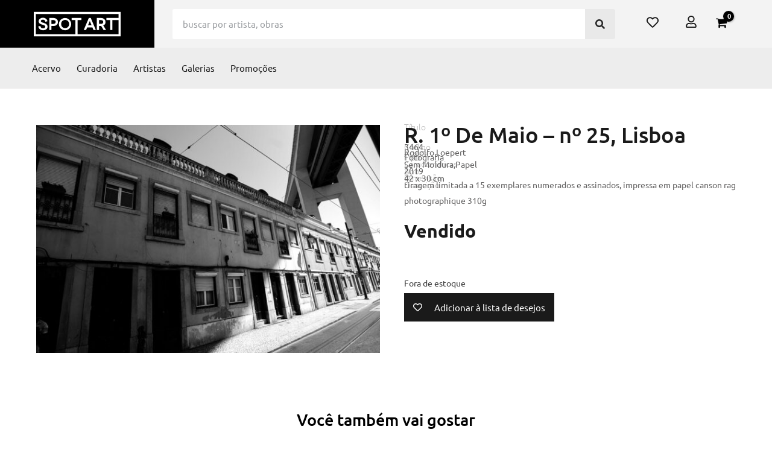

--- FILE ---
content_type: text/css; charset=UTF-8
request_url: https://www.spotart.com.br/wp-content/uploads/elementor/css/post-602.css?ver=1768944945
body_size: 750
content:
.elementor-602 .elementor-element.elementor-element-6cee983:not(.elementor-motion-effects-element-type-background), .elementor-602 .elementor-element.elementor-element-6cee983 > .elementor-motion-effects-container > .elementor-motion-effects-layer{background-color:#000000;}.elementor-602 .elementor-element.elementor-element-6cee983 > .elementor-container{max-width:960px;}.elementor-602 .elementor-element.elementor-element-6cee983 > .elementor-background-overlay{background-position:-39px 55px;background-repeat:no-repeat;background-size:12% auto;opacity:0.29;transition:background 0.3s, border-radius 0.3s, opacity 0.3s;}.elementor-602 .elementor-element.elementor-element-6cee983{transition:background 0.3s, border 0.3s, border-radius 0.3s, box-shadow 0.3s;padding:40px 0px 20px 0px;}.elementor-bc-flex-widget .elementor-602 .elementor-element.elementor-element-c1e2e33.elementor-column .elementor-widget-wrap{align-items:flex-start;}.elementor-602 .elementor-element.elementor-element-c1e2e33.elementor-column.elementor-element[data-element_type="column"] > .elementor-widget-wrap.elementor-element-populated{align-content:flex-start;align-items:flex-start;}.elementor-602 .elementor-element.elementor-element-c1e2e33 > .elementor-element-populated{padding:0px 0px 0px 0px;}.elementor-602 .elementor-element.elementor-element-9a68281 .elementor-button{background-color:#4A2F2F00;font-family:"Alegreya Sans", Sans-serif;fill:var( --e-global-color-6739d2f5 );color:var( --e-global-color-6739d2f5 );border-radius:0px 0px 0px 0px;padding:0px 0px 0px 0px;}.elementor-602 .elementor-element.elementor-element-9a68281{margin:0px 0px calc(var(--kit-widget-spacing, 0px) + -10px) 0px;}.elementor-602 .elementor-element.elementor-element-ea117d0 .elementor-button{background-color:#4A2F2F00;font-family:"Alegreya Sans", Sans-serif;fill:var( --e-global-color-6739d2f5 );color:var( --e-global-color-6739d2f5 );border-radius:0px 0px 0px 0px;padding:0px 0px 0px 0px;}.elementor-602 .elementor-element.elementor-element-ea117d0{margin:0px 0px calc(var(--kit-widget-spacing, 0px) + -10px) 0px;}.elementor-602 .elementor-element.elementor-element-4b8e752 .elementor-button{background-color:#4A2F2F00;font-family:"Alegreya Sans", Sans-serif;fill:var( --e-global-color-6739d2f5 );color:var( --e-global-color-6739d2f5 );border-radius:0px 0px 0px 0px;padding:0px 0px 0px 0px;}.elementor-602 .elementor-element.elementor-element-4b8e752{margin:0px 0px calc(var(--kit-widget-spacing, 0px) + -10px) 0px;}.elementor-602 .elementor-element.elementor-element-c35951b .elementor-button{background-color:#4A2F2F00;font-family:"Alegreya Sans", Sans-serif;fill:var( --e-global-color-6739d2f5 );color:var( --e-global-color-6739d2f5 );border-radius:0px 0px 0px 0px;padding:0px 0px 0px 0px;}.elementor-602 .elementor-element.elementor-element-c35951b{margin:0px 0px calc(var(--kit-widget-spacing, 0px) + -10px) 0px;}.elementor-602 .elementor-element.elementor-element-9192722 .elementor-button{background-color:#4A2F2F00;font-family:"Alegreya Sans", Sans-serif;fill:var( --e-global-color-6739d2f5 );color:var( --e-global-color-6739d2f5 );border-radius:0px 0px 0px 0px;padding:0px 0px 0px 0px;}.elementor-602 .elementor-element.elementor-element-9192722{margin:0px 0px calc(var(--kit-widget-spacing, 0px) + -10px) 0px;}.elementor-bc-flex-widget .elementor-602 .elementor-element.elementor-element-64c6c10.elementor-column .elementor-widget-wrap{align-items:flex-start;}.elementor-602 .elementor-element.elementor-element-64c6c10.elementor-column.elementor-element[data-element_type="column"] > .elementor-widget-wrap.elementor-element-populated{align-content:flex-start;align-items:flex-start;}.elementor-602 .elementor-element.elementor-element-64c6c10 > .elementor-element-populated{padding:0px 0px 0px 0px;}.elementor-602 .elementor-element.elementor-element-64cfd63{margin:0px 0px calc(var(--kit-widget-spacing, 0px) + -28px) 0px;text-align:start;font-family:"Ubuntu", Sans-serif;font-size:13px;text-transform:uppercase;color:#FFF;}.elementor-602 .elementor-element.elementor-element-419db28{text-align:start;}.elementor-bc-flex-widget .elementor-602 .elementor-element.elementor-element-ec9e231.elementor-column .elementor-widget-wrap{align-items:flex-start;}.elementor-602 .elementor-element.elementor-element-ec9e231.elementor-column.elementor-element[data-element_type="column"] > .elementor-widget-wrap.elementor-element-populated{align-content:flex-start;align-items:flex-start;}.elementor-602 .elementor-element.elementor-element-ec9e231 > .elementor-element-populated{padding:0px 0px 0px 60px;}.elementor-602 .elementor-element.elementor-element-9541d6e{margin:0px 0px calc(var(--kit-widget-spacing, 0px) + -28px) 0px;text-align:start;font-family:"Ubuntu", Sans-serif;font-size:13px;text-transform:uppercase;color:#FFF;}.elementor-602 .elementor-element.elementor-element-15420cd{--grid-template-columns:repeat(0, auto);text-align:left;--icon-size:24px;--grid-column-gap:7px;--grid-row-gap:0px;}.elementor-602 .elementor-element.elementor-element-15420cd .elementor-social-icon{background-color:#2F66A800;}.elementor-602 .elementor-element.elementor-element-15420cd .elementor-social-icon i{color:var( --e-global-color-6739d2f5 );}.elementor-602 .elementor-element.elementor-element-15420cd .elementor-social-icon svg{fill:var( --e-global-color-6739d2f5 );}.elementor-602 .elementor-element.elementor-element-ef57e59{text-align:start;}.elementor-602 .elementor-element.elementor-element-ef57e59 img{width:83%;}.elementor-602 .elementor-element.elementor-element-532ba4d{padding:0px 0px 0px 6px;text-align:start;}.elementor-602 .elementor-element.elementor-element-15432f4:not(.elementor-motion-effects-element-type-background), .elementor-602 .elementor-element.elementor-element-15432f4 > .elementor-motion-effects-container > .elementor-motion-effects-layer{background-color:#000000;}.elementor-602 .elementor-element.elementor-element-15432f4{transition:background 0.3s, border 0.3s, border-radius 0.3s, box-shadow 0.3s;}.elementor-602 .elementor-element.elementor-element-15432f4 > .elementor-background-overlay{transition:background 0.3s, border-radius 0.3s, opacity 0.3s;}.elementor-602 .elementor-element.elementor-element-c830add{margin:0px 0px calc(var(--kit-widget-spacing, 0px) + -20px) 0px;padding:0px 0px 0px 0px;text-align:center;font-family:"Ubuntu", Sans-serif;font-size:12px;color:var( --e-global-color-6739d2f5 );}.elementor-602 .elementor-element.elementor-element-3247edd:not(.elementor-motion-effects-element-type-background), .elementor-602 .elementor-element.elementor-element-3247edd > .elementor-motion-effects-container > .elementor-motion-effects-layer{background-color:#000000;}.elementor-602 .elementor-element.elementor-element-3247edd > .elementor-container{max-width:990px;}.elementor-602 .elementor-element.elementor-element-3247edd > .elementor-background-overlay{background-position:-39px 55px;background-repeat:no-repeat;background-size:12% auto;opacity:0.29;transition:background 0.3s, border-radius 0.3s, opacity 0.3s;}.elementor-602 .elementor-element.elementor-element-3247edd{transition:background 0.3s, border 0.3s, border-radius 0.3s, box-shadow 0.3s;padding:0px 0px 30px 0px;}.elementor-bc-flex-widget .elementor-602 .elementor-element.elementor-element-91e5520.elementor-column .elementor-widget-wrap{align-items:center;}.elementor-602 .elementor-element.elementor-element-91e5520.elementor-column.elementor-element[data-element_type="column"] > .elementor-widget-wrap.elementor-element-populated{align-content:center;align-items:center;}.elementor-602 .elementor-element.elementor-element-421f84b{margin:5px 0px calc(var(--kit-widget-spacing, 0px) + -28px) 0px;text-align:end;font-family:"Ubuntu", Sans-serif;font-size:11px;color:#FFF;}.elementor-bc-flex-widget .elementor-602 .elementor-element.elementor-element-ec9bff0.elementor-column .elementor-widget-wrap{align-items:center;}.elementor-602 .elementor-element.elementor-element-ec9bff0.elementor-column.elementor-element[data-element_type="column"] > .elementor-widget-wrap.elementor-element-populated{align-content:center;align-items:center;}.elementor-602 .elementor-element.elementor-element-0e57eb7 > .elementor-widget-container{margin:12px 0px 0px 6px;}.elementor-602 .elementor-element.elementor-element-0e57eb7 .jet-inline-svg{max-width:37px;color:var( --e-global-color-6739d2f5 );}.elementor-602 .elementor-element.elementor-element-0e57eb7 .jet-inline-svg__wrapper{text-align:left;}body.elementor-page-602:not(.elementor-motion-effects-element-type-background), body.elementor-page-602 > .elementor-motion-effects-container > .elementor-motion-effects-layer{background-color:#FFFAF5;}@media(min-width:768px){.elementor-602 .elementor-element.elementor-element-c1e2e33{width:23.644%;}.elementor-602 .elementor-element.elementor-element-64c6c10{width:42.688%;}}@media(max-width:1024px){.elementor-602 .elementor-element.elementor-element-6cee983 > .elementor-background-overlay{background-position:0px 0px;}.elementor-602 .elementor-element.elementor-element-3247edd > .elementor-background-overlay{background-position:0px 0px;}}@media(max-width:767px){.elementor-602 .elementor-element.elementor-element-6cee983 > .elementor-background-overlay{background-position:0px 0px;}.elementor-602 .elementor-element.elementor-element-6cee983{margin-top:0px;margin-bottom:0px;padding:0px 0px 0px 0px;}.elementor-602 .elementor-element.elementor-element-c1e2e33 > .elementor-element-populated{padding:0px 0px 30px 0px;}.elementor-602 .elementor-element.elementor-element-64c6c10 > .elementor-element-populated{margin:0px 0px 0px 0px;--e-column-margin-right:0px;--e-column-margin-left:0px;padding:0px 30px 30px 30px;}.elementor-602 .elementor-element.elementor-element-64cfd63{margin:0px 0px calc(var(--kit-widget-spacing, 0px) + -30px) 0px;padding:30px 0px 0px 0px;text-align:center;}.elementor-602 .elementor-element.elementor-element-419db28{margin:0px 0px calc(var(--kit-widget-spacing, 0px) + 0px) 0px;padding:0px 0px 0px 0px;text-align:center;}.elementor-602 .elementor-element.elementor-element-ec9e231 > .elementor-element-populated{margin:0px 0px 0px 0px;--e-column-margin-right:0px;--e-column-margin-left:0px;padding:0px 0px 0px 0px;}.elementor-602 .elementor-element.elementor-element-9541d6e{margin:0px 0px calc(var(--kit-widget-spacing, 0px) + -30px) 0px;padding:30px 0px 0px 0px;text-align:center;}.elementor-602 .elementor-element.elementor-element-15420cd{text-align:center;margin:-12px -12px calc(var(--kit-widget-spacing, 0px) + -12px) -12px;padding:0px 0px 0px 0px;--icon-size:22px;}.elementor-602 .elementor-element.elementor-element-ef57e59{margin:0px 0px calc(var(--kit-widget-spacing, 0px) + 0px) 0px;padding:0px 0px 0px 0px;text-align:center;}.elementor-602 .elementor-element.elementor-element-ef57e59 img{width:53%;}.elementor-602 .elementor-element.elementor-element-532ba4d{margin:0px 0px calc(var(--kit-widget-spacing, 0px) + 0px) 0px;padding:0px 0px 0px 0px;text-align:center;}.elementor-602 .elementor-element.elementor-element-3247edd > .elementor-background-overlay{background-position:0px 0px;}.elementor-602 .elementor-element.elementor-element-91e5520{width:55%;}.elementor-602 .elementor-element.elementor-element-ec9bff0{width:45%;}}

--- FILE ---
content_type: text/css; charset=UTF-8
request_url: https://www.spotart.com.br/wp-content/uploads/elementor/css/post-950.css?ver=1768944945
body_size: 2071
content:
.elementor-950 .elementor-element.elementor-element-1809a11{--display:flex;--flex-direction:row;--container-widget-width:calc( ( 1 - var( --container-widget-flex-grow ) ) * 100% );--container-widget-height:100%;--container-widget-flex-grow:1;--container-widget-align-self:stretch;--flex-wrap-mobile:wrap;--align-items:stretch;--gap:10px 10px;--row-gap:10px;--column-gap:10px;--padding-top:50px;--padding-bottom:0px;--padding-left:50px;--padding-right:50px;}.elementor-950 .elementor-element.elementor-element-1809a11:not(.elementor-motion-effects-element-type-background), .elementor-950 .elementor-element.elementor-element-1809a11 > .elementor-motion-effects-container > .elementor-motion-effects-layer{background-color:rgba(255, 255, 255, 0);}.elementor-950 .elementor-element.elementor-element-0d10325{--display:flex;}.elementor-950 .elementor-element.elementor-element-0d10325:not(.elementor-motion-effects-element-type-background), .elementor-950 .elementor-element.elementor-element-0d10325 > .elementor-motion-effects-container > .elementor-motion-effects-layer{background-color:#FFFFFF;}.elementor-950 .elementor-element.elementor-element-425ea7c{--display:flex;--padding-top:0px;--padding-bottom:70px;--padding-left:30px;--padding-right:0px;}.elementor-950 .elementor-element.elementor-element-425ea7c:not(.elementor-motion-effects-element-type-background), .elementor-950 .elementor-element.elementor-element-425ea7c > .elementor-motion-effects-container > .elementor-motion-effects-layer{background-color:#FFFFFF;}.elementor-950 .elementor-element.elementor-element-86b85ad{margin:0px 0px calc(var(--kit-widget-spacing, 0px) + -50px) 0px;font-family:"Ubuntu", Sans-serif;font-size:14px;font-weight:300;color:#BBBBBB;}.elementor-950 .elementor-element.elementor-element-f6ad4a6{margin:0px 0px calc(var(--kit-widget-spacing, 0px) + -18px) 0px;}.elementor-950 .elementor-element.elementor-element-f6ad4a6 .elementor-heading-title{font-family:"Ubuntu", Sans-serif;font-size:36px;font-weight:500;color:var( --e-global-color-1ed205a6 );}.elementor-950 .elementor-element.elementor-element-e606b52{margin:0px 0px calc(var(--kit-widget-spacing, 0px) + -50px) 0px;font-family:"Ubuntu", Sans-serif;font-size:14px;font-weight:300;color:#BBBBBB;}.elementor-950 .elementor-element.elementor-element-09b7203{margin:0px 0px calc(var(--kit-widget-spacing, 0px) + -15px) 0px;font-family:"Ubuntu", Sans-serif;font-size:14px;font-weight:400;color:#616060;}.elementor-950 .elementor-element.elementor-element-45907d5{margin:0px 0px calc(var(--kit-widget-spacing, 0px) + -50px) 0px;font-family:"Ubuntu", Sans-serif;font-size:14px;font-weight:300;color:#BBBBBB;}.elementor-950 .elementor-element.elementor-element-fc4c656 .jet-button__plane-normal{background-color:#FFFFFF00;}.elementor-950 .elementor-element.elementor-element-fc4c656 .jet-button__plane-hover{background-color:#D31E1E00;}.elementor-950 .elementor-element.elementor-element-fc4c656 > .elementor-widget-container{margin:0px 0px -15px 0px;}.elementor-950 .elementor-element.elementor-element-fc4c656 .jet-button__container{justify-content:flex-start;}.elementor-950 .elementor-element.elementor-element-fc4c656 .jet-button__state-normal{padding:0px 0px 0px 0px;}.elementor-950 .elementor-element.elementor-element-fc4c656 .jet-button__state-hover{padding:0px 0px 0px 0px;}.elementor-950 .elementor-element.elementor-element-fc4c656 .jet-button__state-normal .jet-button__label{text-align:left;color:#616060;}.elementor-950 .elementor-element.elementor-element-fc4c656 .jet-button__state-hover .jet-button__label{text-align:left;color:#616060;}.elementor-950 .elementor-element.elementor-element-fc4c656  .jet-button__state-normal .jet-button__label{font-family:"Ubuntu", Sans-serif;font-size:14px;font-weight:400;}.elementor-950 .elementor-element.elementor-element-fc4c656  .jet-button__state-hover .jet-button__label{font-family:"Ubuntu", Sans-serif;font-size:14px;font-weight:400;}.elementor-950 .elementor-element.elementor-element-e3d430b{margin:0px 0px calc(var(--kit-widget-spacing, 0px) + -50px) 0px;font-family:"Ubuntu", Sans-serif;font-size:14px;font-weight:300;color:#BBBBBB;}.elementor-950 .elementor-element.elementor-element-2deffe6{margin:0px 0px calc(var(--kit-widget-spacing, 0px) + -15px) 0px;font-family:"Ubuntu", Sans-serif;font-size:14px;font-weight:400;color:#616060;}.elementor-950 .elementor-element.elementor-element-0be8378{margin:0px 0px calc(var(--kit-widget-spacing, 0px) + -50px) 0px;font-family:"Ubuntu", Sans-serif;font-size:14px;font-weight:300;color:#BBBBBB;}.elementor-950 .elementor-element.elementor-element-e6f0dd8{margin:0px 0px calc(var(--kit-widget-spacing, 0px) + -15px) 0px;font-family:"Ubuntu", Sans-serif;font-size:14px;font-weight:400;color:#616060;}.elementor-950 .elementor-element.elementor-element-0c93f1c{margin:0px 0px calc(var(--kit-widget-spacing, 0px) + -50px) 0px;font-family:"Ubuntu", Sans-serif;font-size:14px;font-weight:300;color:#BBBBBB;}.elementor-950 .elementor-element.elementor-element-49f6114{margin:0px 0px calc(var(--kit-widget-spacing, 0px) + -15px) 0px;font-family:"Ubuntu", Sans-serif;font-size:14px;font-weight:400;color:#616060;}.elementor-950 .elementor-element.elementor-element-72a76c6{margin:0px 0px calc(var(--kit-widget-spacing, 0px) + -50px) 0px;font-family:"Ubuntu", Sans-serif;font-size:14px;font-weight:300;color:#BBBBBB;}.elementor-950 .elementor-element.elementor-element-1b06cc4{margin:0px 0px calc(var(--kit-widget-spacing, 0px) + -15px) 0px;font-family:"Ubuntu", Sans-serif;font-size:14px;font-weight:400;color:#616060;}.elementor-950 .elementor-element.elementor-element-be9cb1a{margin:0px 0px calc(var(--kit-widget-spacing, 0px) + -50px) 0px;font-family:"Ubuntu", Sans-serif;font-size:14px;font-weight:300;color:#BBBBBB;}.elementor-950 .elementor-element.elementor-element-705933a{margin:0px 0px calc(var(--kit-widget-spacing, 0px) + -15px) 0px;color:#616060;font-family:"Ubuntu", Sans-serif;font-size:14px;font-weight:400;text-transform:lowercase;}.elementor-950 .elementor-element.elementor-element-d2bda43{margin:0px 0px calc(var(--kit-widget-spacing, 0px) + 0px) 0px;text-align:start;}.woocommerce .elementor-950 .elementor-element.elementor-element-d2bda43 .price{color:var( --e-global-color-1ed205a6 );font-family:"Ubuntu", Sans-serif;font-size:30px;font-weight:900;text-transform:none;}.woocommerce .elementor-950 .elementor-element.elementor-element-d2bda43 .price ins{color:#7E7E7E;font-family:"ABeeZee", Sans-serif;font-size:19px;font-weight:700;}body:not(.rtl) .elementor-950 .elementor-element.elementor-element-d2bda43:not(.elementor-product-price-block-yes) del{margin-right:6px;}body.rtl .elementor-950 .elementor-element.elementor-element-d2bda43:not(.elementor-product-price-block-yes) del{margin-left:6px;}.elementor-950 .elementor-element.elementor-element-d2bda43.elementor-product-price-block-yes del{margin-bottom:6px;}.elementor-950 .elementor-element.elementor-element-cee45ad{margin:-6px 0px calc(var(--kit-widget-spacing, 0px) + -21px) 0px;padding:0px 0px 0px 0px;--button-spacing:0px;}.elementor-950 .elementor-element.elementor-element-cee45ad .cart button, .elementor-950 .elementor-element.elementor-element-cee45ad .cart .button{font-family:"Ubuntu", Sans-serif;font-weight:500;border-style:solid;border-width:10px 10px 10px 10px;border-radius:0px 0px 0px 0px;padding:20px 20px 20px 20px;color:#ffffff;background-color:#61CE70;border-color:#61CE70;transition:all 0.2s;}.elementor-950 .elementor-element.elementor-element-cee45ad .cart button:hover, .elementor-950 .elementor-element.elementor-element-cee45ad .cart .button:hover{color:#FFFFFF;background-color:#61CE70;}.elementor-950 .elementor-element.elementor-element-cee45ad .quantity .qty{font-family:"Ubuntu", Sans-serif;font-size:19px;font-weight:600;border-radius:0px 0px 0px 0px;color:var( --e-global-color-1ed205a6 );background-color:rgba(255,255,255,0.08);border-color:#F2F2F2;transition:all 0.2s;}.elementor-950 .elementor-element.elementor-element-cee45ad .quantity .qty:focus{color:#000000;}.woocommerce .elementor-950 .elementor-element.elementor-element-cee45ad form.cart .variations{width:46%;margin-bottom:15px;}.woocommerce .elementor-950 .elementor-element.elementor-element-cee45ad form.cart table.variations label{font-family:"Ubuntu", Sans-serif;}.woocommerce .elementor-950 .elementor-element.elementor-element-cee45ad form.cart table.variations td.value select{color:var( --e-global-color-1ed205a6 );}.woocommerce .elementor-950 .elementor-element.elementor-element-cee45ad form.cart table.variations td.value select, .woocommerce div.product.elementor.elementor-950 .elementor-element.elementor-element-cee45ad form.cart table.variations td.value:before{font-family:"Ubuntu", Sans-serif;}.elementor-950 .elementor-element.elementor-element-9f32190  .jet-wishlist-button__link,.elementor-950 .elementor-element.elementor-element-9f32190 .jet-wishlist-button__state-normal .jet-wishlist-button__label,.elementor-950 .elementor-element.elementor-element-9f32190 .jet-wishlist-button__state-added .jet-wishlist-button__label{font-family:"Ubuntu", Sans-serif;font-size:15px;}.elementor-950 .elementor-element.elementor-element-9f32190 .jet-wishlist-button__state-normal .jet-wishlist-button__label{color:var( --e-global-color-6739d2f5 );}.elementor-950 .elementor-element.elementor-element-9f32190 .jet-wishlist-button__state-normal .jet-wishlist-button__icon{color:var( --e-global-color-6739d2f5 );margin:0px 20px 0px 0px;}.elementor-950 .elementor-element.elementor-element-9f32190 .jet-wishlist-button__link .jet-wishlist-button__plane-normal{background-color:var( --e-global-color-1ed205a6 );}.elementor-950 .elementor-element.elementor-element-9f32190 .jet-wishlist-button__container{justify-content:flex-start;}.elementor-950 .elementor-element.elementor-element-9f32190 .jet-wishlist-button__link:hover .jet-wishlist-button__state-normal .jet-wishlist-button__icon{color:var( --e-global-color-6739d2f5 );}.elementor-950 .elementor-element.elementor-element-9f32190 .added-to-wishlist.jet-wishlist-button__link .jet-wishlist-button__state-added .jet-wishlist-button__icon{color:var( --e-global-color-6739d2f5 );}.elementor-950 .elementor-element.elementor-element-9f32190 .jet-wishlist-button__state-added .jet-wishlist-button__icon{margin:0px 20px 0px 0px;}.elementor-950 .elementor-element.elementor-element-f73e194{--display:flex;--flex-direction:row;--container-widget-width:calc( ( 1 - var( --container-widget-flex-grow ) ) * 100% );--container-widget-height:100%;--container-widget-flex-grow:1;--container-widget-align-self:stretch;--flex-wrap-mobile:wrap;--align-items:stretch;--gap:20px 20px;--row-gap:20px;--column-gap:20px;--padding-top:65px;--padding-bottom:30px;--padding-left:0px;--padding-right:0px;}.elementor-950 .elementor-element.elementor-element-f73e194:not(.elementor-motion-effects-element-type-background), .elementor-950 .elementor-element.elementor-element-f73e194 > .elementor-motion-effects-container > .elementor-motion-effects-layer{background-color:#FFFFFF;}.elementor-950 .elementor-element.elementor-element-f73e194 > .elementor-shape-top svg, .elementor-950 .elementor-element.elementor-element-f73e194 > .e-con-inner > .elementor-shape-top svg{height:46px;}.elementor-950 .elementor-element.elementor-element-0da570c{--display:flex;}.elementor-950 .elementor-element.elementor-element-88c9c4d{margin:0px 0px calc(var(--kit-widget-spacing, 0px) + 20px) 0px;padding:0px 0px 0px 0px;text-align:center;}.elementor-950 .elementor-element.elementor-element-88c9c4d .elementor-heading-title{font-family:"Ubuntu", Sans-serif;font-size:27px;font-weight:500;}.elementor-950 .elementor-element.elementor-element-fc880ae.elementor-wc-products ul.products li.product{text-align:left;}.elementor-950 .elementor-element.elementor-element-fc880ae.elementor-wc-products  ul.products{grid-column-gap:25px;grid-row-gap:56px;}.elementor-950 .elementor-element.elementor-element-fc880ae.elementor-wc-products .attachment-woocommerce_thumbnail{margin-bottom:11px;}.elementor-950 .elementor-element.elementor-element-fc880ae.elementor-wc-products ul.products li.product .woocommerce-loop-product__title{color:var( --e-global-color-1ed205a6 );margin-bottom:6px;}.elementor-950 .elementor-element.elementor-element-fc880ae.elementor-wc-products ul.products li.product .woocommerce-loop-category__title{color:var( --e-global-color-1ed205a6 );margin-bottom:6px;}.elementor-950 .elementor-element.elementor-element-fc880ae.elementor-wc-products ul.products li.product .woocommerce-loop-product__title, .elementor-950 .elementor-element.elementor-element-fc880ae.elementor-wc-products ul.products li.product .woocommerce-loop-category__title{font-family:"Ubuntu", Sans-serif;font-size:13px;font-weight:500;text-transform:uppercase;}.elementor-950 .elementor-element.elementor-element-fc880ae.elementor-wc-products ul.products li.product .price{color:var( --e-global-color-1ed205a6 );font-family:"Ubuntu", Sans-serif;font-size:13px;font-weight:400;}.elementor-950 .elementor-element.elementor-element-fc880ae.elementor-wc-products ul.products li.product .price ins{color:var( --e-global-color-1ed205a6 );}.elementor-950 .elementor-element.elementor-element-fc880ae.elementor-wc-products ul.products li.product .price ins .amount{color:var( --e-global-color-1ed205a6 );}.elementor-950 .elementor-element.elementor-element-fc880ae.elementor-wc-products ul.products li.product .price del{color:var( --e-global-color-1ed205a6 );}.elementor-950 .elementor-element.elementor-element-fc880ae.elementor-wc-products ul.products li.product .price del .amount{color:var( --e-global-color-1ed205a6 );}.elementor-950 .elementor-element.elementor-element-fc880ae.elementor-wc-products ul.products li.product .price del {font-family:"Alegreya Sans", Sans-serif;}.elementor-950 .elementor-element.elementor-element-fc880ae.elementor-wc-products ul.products li.product .button{color:#02010100;background-color:#02010100;}@media(min-width:768px){.elementor-950 .elementor-element.elementor-element-0d10325{--width:50%;}.elementor-950 .elementor-element.elementor-element-425ea7c{--width:50%;}}@media(max-width:1024px){.elementor-950 .elementor-element.elementor-element-1809a11{--margin-top:0px;--margin-bottom:0px;--margin-left:0px;--margin-right:0px;}.elementor-950 .elementor-element.elementor-element-0d10325{--padding-top:30px;--padding-bottom:30px;--padding-left:30px;--padding-right:30px;}.elementor-950 .elementor-element.elementor-element-425ea7c{--padding-top:30px;--padding-bottom:30px;--padding-left:30px;--padding-right:30px;}.elementor-950 .elementor-element.elementor-element-f6ad4a6 .elementor-heading-title{font-size:20px;}.elementor-950 .elementor-element.elementor-element-f73e194{--margin-top:0px;--margin-bottom:0px;--margin-left:0px;--margin-right:0px;--padding-top:0px;--padding-bottom:0px;--padding-left:0px;--padding-right:0px;}.elementor-950 .elementor-element.elementor-element-0da570c{--padding-top:30px;--padding-bottom:30px;--padding-left:30px;--padding-right:30px;}.elementor-950 .elementor-element.elementor-element-fc880ae.elementor-wc-products  ul.products{grid-column-gap:20px;grid-row-gap:40px;}}@media(max-width:767px){.elementor-950 .elementor-element.elementor-element-1809a11{--margin-top:30px;--margin-bottom:0px;--margin-left:0px;--margin-right:0px;--padding-top:0px;--padding-bottom:0px;--padding-left:0px;--padding-right:0px;}.elementor-950 .elementor-element.elementor-element-0d10325{--margin-top:0px;--margin-bottom:0px;--margin-left:0px;--margin-right:0px;--padding-top:10px;--padding-bottom:10px;--padding-left:10px;--padding-right:10px;}.elementor-950 .elementor-element.elementor-element-425ea7c{--padding-top:20px;--padding-bottom:20px;--padding-left:25px;--padding-right:25px;}.elementor-950 .elementor-element.elementor-element-f6ad4a6 .elementor-heading-title{font-size:25px;}.elementor-950 .elementor-element.elementor-element-d2bda43{text-align:start;}body:not(.rtl) .elementor-950 .elementor-element.elementor-element-d2bda43:not(.elementor-product-price-block-yes) del{margin-right:-10px;}body.rtl .elementor-950 .elementor-element.elementor-element-d2bda43:not(.elementor-product-price-block-yes) del{margin-left:-10px;}.elementor-950 .elementor-element.elementor-element-d2bda43.elementor-product-price-block-yes del{margin-bottom:-10px;}.elementor-950 .elementor-element.elementor-element-cee45ad{margin:0px 0px calc(var(--kit-widget-spacing, 0px) + 0px) 0px;padding:10px 0px 0px 0px;}.elementor-950 .elementor-element.elementor-element-cee45ad .cart button, .elementor-950 .elementor-element.elementor-element-cee45ad .cart .button{border-width:0px 0px 0px 0px;}.elementor-950 .elementor-element.elementor-element-f73e194{--padding-top:0px;--padding-bottom:0px;--padding-left:0px;--padding-right:0px;}.elementor-950 .elementor-element.elementor-element-0da570c{--padding-top:20px;--padding-bottom:20px;--padding-left:20px;--padding-right:20px;}.elementor-950 .elementor-element.elementor-element-88c9c4d{padding:20px 0px 0px 0px;text-align:center;}.elementor-950 .elementor-element.elementor-element-88c9c4d .elementor-heading-title{font-size:20px;}.elementor-950 .elementor-element.elementor-element-fc880ae.elementor-wc-products  ul.products{grid-column-gap:20px;grid-row-gap:40px;}}/* Start custom CSS for woocommerce-product-add-to-cart, class: .elementor-element-cee45ad */@media only screen and (max-width: 950px) {
   
   .woocommerce ul.products li.product {
    display: block;
}

   #card_comprar .fswp_calc {
      padding-left: 0px;
      padding-bottom: 20px;
      font-size: 14px;
      
      
   }
   
.single.fswp_installments_price .price.fswp_calc .amount {
    font-family: 'Ubuntu';
    font-size: 16px !important;
}

.single.fswp_installments_price .price.fswp_calc .fswp_installment_prefix{
    font-family: 'Ubuntu';
    font-size: 16px !important;
}

.single.fswp_installments_price .price.fswp_calc .fswp_installment_suffix{
    font-family: 'Ubuntu';
    font-size: 16px !important;
}



}

/*ver carrinho bot˜ão*/
.woocommerce div.product form.cart a.added_to_cart {
    margin: 10px 0 0px 12px;
    color: #22B4AE;
}


.woocommerce div.product form.cart .variations{
    border: 0;
    margin-bottom: 50px;
}

.reset_variations{
    padding-left: 10px;
}

.woocommerce div.product form.cart .variations label {

    font-weight: 500;
    font-size: 13px;
}


.woo-variation-swatches-stylesheet-enabled .variable-items-wrapper .variable-item:not(.radio-variable-item).selected, .woo-variation-swatches-stylesheet-enabled .variable-items-wrapper .variable-item:not(.radio-variable-item).selected:hover {
    
        box-shadow: 0 0 0 2px rgb(165, 130, 65) !important;
}

.woocommerce div.product.elementor form.cart table.variations td.label {
    margin-right: -50px;
}


.woocommerce div.product.elementor .elementor-add-to-cart--align-center form.cart.variations_form .woocommerce-variation-add-to-cart div.quantity, .woocommerce div.product.elementor .elementor-add-to-cart--align-center form.cart:not(.grouped_form):not(.variations_form) div.quantity, .woocommerce div.product.elementor .elementor-add-to-cart--align-left form.cart.variations_form .woocommerce-variation-add-to-cart div.quantity, .woocommerce div.product.elementor .elementor-add-to-cart--align-left form.cart:not(.grouped_form):not(.variations_form) div.quantity, .woocommerce div.product.elementor .elementor-add-to-cart--align-right form.cart.variations_form .woocommerce-variation-add-to-cart div.quantity, .woocommerce div.product.elementor .elementor-add-to-cart--align-right form.cart:not(.grouped_form):not(.variations_form) div.quantity {
    margin-top: 15px;
    font-size: 20px;
}

/* dividir */
.single.fswp_installments_price .price.fswp_calc, .single.fswp_in_cash_price .price.fswp_calc {
    margin-top: -30px;
    font-size: 25px
    
    
}


/*middle align
.elementor-950 .elementor-element.elementor-element-cee45ad form.cart .variations  {
    width: 46%;
    margin-bottom: 15px;
    margin: auto;
    width: 50%;
}*/


/*Botão comprar agora*/
.elementor-widget-wc-add-to-cart.elementor-add-to-cart--align-center form.cart button, .elementor-widget-wc-add-to-cart.elementor-add-to-cart--align-left form.cart button, .elementor-widget-wc-add-to-cart.elementor-add-to-cart--align-right form.cart button, .woocommerce div.product.elementor .elementor-widget-wc-add-to-cart.elementor-add-to-cart--align-center form.cart button, .woocommerce div.product.elementor .elementor-widget-wc-add-to-cart.elementor-add-to-cart--align-left form.cart button, .woocommerce div.product.elementor .elementor-widget-wc-add-to-cart.elementor-add-to-cart--align-right form.cart button, .woocommerce div.product.elementor .elementor-widget-woocommerce-product-add-to-cart.elementor-add-to-cart--align-center form.cart button, .woocommerce div.product.elementor .elementor-widget-woocommerce-product-add-to-cart.elementor-add-to-cart--align-left form.cart button, .woocommerce div.product.elementor .elementor-widget-woocommerce-product-add-to-cart.elementor-add-to-cart--align-right form.cart button {
    -ms-flex-preferred-size: auto;
    flex-basis: auto;
    padding: 20px;
}

.woocommerce div.product form.cart .button.single_add_to_cart_button {
    padding: 10px 20px;
    margin-top: 7px;
    margin-left: 17px;
}/* End custom CSS */
/* Start custom CSS for container, class: .elementor-element-1809a11 */.woo-better-parent-container {
    display: none;
}/* End custom CSS */

--- FILE ---
content_type: text/css; charset=UTF-8
request_url: https://www.spotart.com.br/wp-content/cache/min/1/wp-content/plugins/virtuaria-pagseguro/public/css/installments.css?ver=1768944946
body_size: 92
content:
.products .virt-pagseguro-installments{font-size:12px;margin-bottom:10px}.products .virt-pagseguro-installments .notax{font-weight:700}.pagseguro-installments{font-family:Arial,sans-serif;position:relative;color:#313131}.pagseguro-installments .link{text-decoration:underline;cursor:pointer;display:block;margin-bottom:20px;color:#3498db;transition:background-color 0.2s}.pagseguro-installments .link:hover{background-color:rgba(52,152,219,.1)}.pagseguro-installments .overlay{visibility:hidden;position:relative;z-index:0}.pagseguro-installments .overlay-background{position:absolute;top:0;left:0;width:100%;height:100%}.pagseguro-installments .table-pagseguro-installments{position:absolute;top:-10px;left:0;background-color:#fff;padding:10px;border:1px solid #e9e9e9;box-shadow:0 2px 5px rgb(75 75 75 / 15%);min-width:350px;opacity:0;transition:opacity 0.3s,top 0.3s}.pagseguro-installments #showTable:checked+.overlay{visibility:visible;z-index:2}.pagseguro-installments #showTable:checked+.overlay .table-pagseguro-installments{opacity:1;top:-40px}.pagseguro-installments table{border-collapse:collapse;width:100%;margin-bottom:0;font-size:15px}.pagseguro-installments th,.pagseguro-installments td{border:none;border-bottom:1px solid #e0e0e0;padding:5px 10px;text-align:left}.pagseguro-installments table td{font-size:14px}.pagseguro-installments tbody tr:last-child td{border-bottom:none}.pagseguro-installments th{background-color:#f5f5f5}.pagseguro-installments .close-btn{position:absolute;top:5px;right:5px;font-size:30px;background-color:transparent;border:none;cursor:pointer;line-height:1;padding:0}.pagseguro-installments .title{font-size:18px;margin:0 0 10px;font-weight:700}@media only screen and (max-width:479px){.pagseguro-installments table{font-size:15px}}